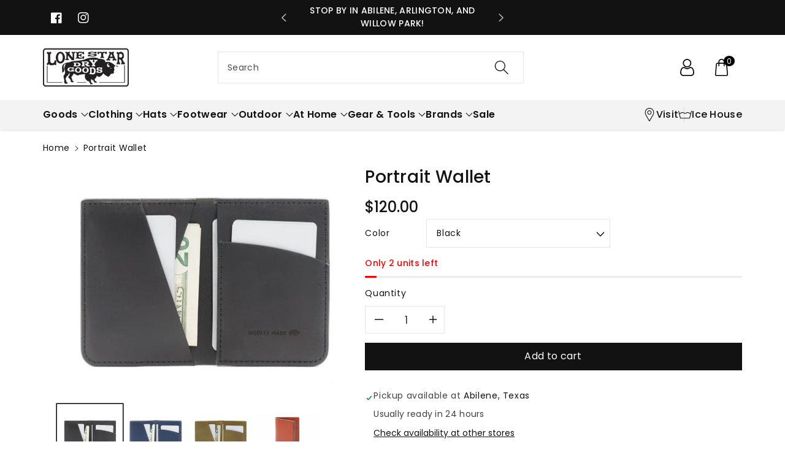

--- FILE ---
content_type: text/javascript; charset=utf-8
request_url: https://lonestardrygoods.com/products/portrait-wallet.js
body_size: 643
content:
{"id":8010125902108,"title":"Portrait Wallet","handle":"portrait-wallet","description":"\u003cspan data-mce-fragment=\"1\"\u003eA portrait-oriented bifold with unique cross pocket design. Holds up to 16 cards and folded cash. Four large pockets for ease of use. Measures 3.1\" x 4.3\" (when closed). Premium U.S. vegetable tanned leather. Handmade in Portland, OR USA\u003c\/span\u003e","published_at":"2024-01-26T23:28:17-06:00","created_at":"2022-11-14T16:55:19-06:00","vendor":"Woolly","type":"","tags":["Accessory","Wallet","Wallets"],"price":12000,"price_min":12000,"price_max":12000,"available":true,"price_varies":false,"compare_at_price":null,"compare_at_price_min":0,"compare_at_price_max":0,"compare_at_price_varies":false,"variants":[{"id":43923339477276,"title":"Black","option1":"Black","option2":null,"option3":null,"sku":"","requires_shipping":true,"taxable":true,"featured_image":{"id":39882453156124,"product_id":8010125902108,"position":1,"created_at":"2022-11-14T16:55:19-06:00","updated_at":"2022-11-14T16:55:22-06:00","alt":null,"width":624,"height":457,"src":"https:\/\/cdn.shopify.com\/s\/files\/1\/1864\/7921\/products\/portraitwalletblack.png?v=1668466522","variant_ids":[43923339477276]},"available":true,"name":"Portrait Wallet - Black","public_title":"Black","options":["Black"],"price":12000,"weight":0,"compare_at_price":null,"inventory_management":"shopify","barcode":"39477276","featured_media":{"alt":null,"id":32206960263452,"position":1,"preview_image":{"aspect_ratio":1.365,"height":457,"width":624,"src":"https:\/\/cdn.shopify.com\/s\/files\/1\/1864\/7921\/products\/portraitwalletblack.png?v=1668466522"}},"requires_selling_plan":false,"selling_plan_allocations":[]},{"id":43923339510044,"title":"Navy","option1":"Navy","option2":null,"option3":null,"sku":"","requires_shipping":true,"taxable":true,"featured_image":{"id":39882453254428,"product_id":8010125902108,"position":2,"created_at":"2022-11-14T16:55:19-06:00","updated_at":"2022-11-14T16:55:22-06:00","alt":null,"width":624,"height":457,"src":"https:\/\/cdn.shopify.com\/s\/files\/1\/1864\/7921\/products\/portraitwalletnavy.png?v=1668466522","variant_ids":[43923339510044]},"available":false,"name":"Portrait Wallet - Navy","public_title":"Navy","options":["Navy"],"price":12000,"weight":0,"compare_at_price":null,"inventory_management":"shopify","barcode":"39510044","featured_media":{"alt":null,"id":32206960296220,"position":2,"preview_image":{"aspect_ratio":1.365,"height":457,"width":624,"src":"https:\/\/cdn.shopify.com\/s\/files\/1\/1864\/7921\/products\/portraitwalletnavy.png?v=1668466522"}},"requires_selling_plan":false,"selling_plan_allocations":[]},{"id":43923339542812,"title":"Olive","option1":"Olive","option2":null,"option3":null,"sku":"","requires_shipping":true,"taxable":true,"featured_image":{"id":39882453221660,"product_id":8010125902108,"position":3,"created_at":"2022-11-14T16:55:19-06:00","updated_at":"2022-11-14T16:55:22-06:00","alt":null,"width":624,"height":457,"src":"https:\/\/cdn.shopify.com\/s\/files\/1\/1864\/7921\/products\/portraitwalletolive.png?v=1668466522","variant_ids":[43923339542812]},"available":false,"name":"Portrait Wallet - Olive","public_title":"Olive","options":["Olive"],"price":12000,"weight":0,"compare_at_price":null,"inventory_management":"shopify","barcode":"39542812","featured_media":{"alt":null,"id":32206960328988,"position":3,"preview_image":{"aspect_ratio":1.365,"height":457,"width":624,"src":"https:\/\/cdn.shopify.com\/s\/files\/1\/1864\/7921\/products\/portraitwalletolive.png?v=1668466522"}},"requires_selling_plan":false,"selling_plan_allocations":[]},{"id":44131828236572,"title":"Brown","option1":"Brown","option2":null,"option3":null,"sku":"","requires_shipping":true,"taxable":true,"featured_image":{"id":39976021066012,"product_id":8010125902108,"position":4,"created_at":"2022-12-02T10:21:11-06:00","updated_at":"2022-12-02T10:21:11-06:00","alt":null,"width":730,"height":535,"src":"https:\/\/cdn.shopify.com\/s\/files\/1\/1864\/7921\/products\/2_4934100a-4505-4265-b1f7-b5dd1d5087fc.png?v=1669998071","variant_ids":[44131828236572]},"available":false,"name":"Portrait Wallet - Brown","public_title":"Brown","options":["Brown"],"price":12000,"weight":0,"compare_at_price":null,"inventory_management":"shopify","barcode":"28236572","featured_media":{"alt":null,"id":32302919581980,"position":4,"preview_image":{"aspect_ratio":1.364,"height":535,"width":730,"src":"https:\/\/cdn.shopify.com\/s\/files\/1\/1864\/7921\/products\/2_4934100a-4505-4265-b1f7-b5dd1d5087fc.png?v=1669998071"}},"requires_selling_plan":false,"selling_plan_allocations":[]}],"images":["\/\/cdn.shopify.com\/s\/files\/1\/1864\/7921\/products\/portraitwalletblack.png?v=1668466522","\/\/cdn.shopify.com\/s\/files\/1\/1864\/7921\/products\/portraitwalletnavy.png?v=1668466522","\/\/cdn.shopify.com\/s\/files\/1\/1864\/7921\/products\/portraitwalletolive.png?v=1668466522","\/\/cdn.shopify.com\/s\/files\/1\/1864\/7921\/products\/2_4934100a-4505-4265-b1f7-b5dd1d5087fc.png?v=1669998071"],"featured_image":"\/\/cdn.shopify.com\/s\/files\/1\/1864\/7921\/products\/portraitwalletblack.png?v=1668466522","options":[{"name":"Color","position":1,"values":["Black","Navy","Olive","Brown"]}],"url":"\/products\/portrait-wallet","media":[{"alt":null,"id":32206960263452,"position":1,"preview_image":{"aspect_ratio":1.365,"height":457,"width":624,"src":"https:\/\/cdn.shopify.com\/s\/files\/1\/1864\/7921\/products\/portraitwalletblack.png?v=1668466522"},"aspect_ratio":1.365,"height":457,"media_type":"image","src":"https:\/\/cdn.shopify.com\/s\/files\/1\/1864\/7921\/products\/portraitwalletblack.png?v=1668466522","width":624},{"alt":null,"id":32206960296220,"position":2,"preview_image":{"aspect_ratio":1.365,"height":457,"width":624,"src":"https:\/\/cdn.shopify.com\/s\/files\/1\/1864\/7921\/products\/portraitwalletnavy.png?v=1668466522"},"aspect_ratio":1.365,"height":457,"media_type":"image","src":"https:\/\/cdn.shopify.com\/s\/files\/1\/1864\/7921\/products\/portraitwalletnavy.png?v=1668466522","width":624},{"alt":null,"id":32206960328988,"position":3,"preview_image":{"aspect_ratio":1.365,"height":457,"width":624,"src":"https:\/\/cdn.shopify.com\/s\/files\/1\/1864\/7921\/products\/portraitwalletolive.png?v=1668466522"},"aspect_ratio":1.365,"height":457,"media_type":"image","src":"https:\/\/cdn.shopify.com\/s\/files\/1\/1864\/7921\/products\/portraitwalletolive.png?v=1668466522","width":624},{"alt":null,"id":32302919581980,"position":4,"preview_image":{"aspect_ratio":1.364,"height":535,"width":730,"src":"https:\/\/cdn.shopify.com\/s\/files\/1\/1864\/7921\/products\/2_4934100a-4505-4265-b1f7-b5dd1d5087fc.png?v=1669998071"},"aspect_ratio":1.364,"height":535,"media_type":"image","src":"https:\/\/cdn.shopify.com\/s\/files\/1\/1864\/7921\/products\/2_4934100a-4505-4265-b1f7-b5dd1d5087fc.png?v=1669998071","width":730}],"requires_selling_plan":false,"selling_plan_groups":[]}